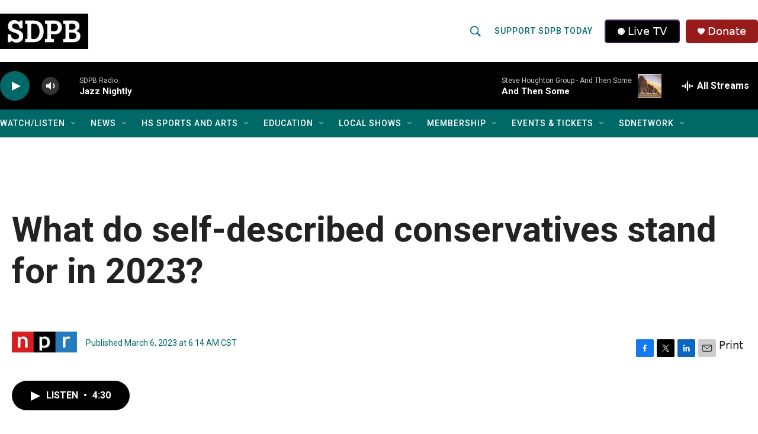

--- FILE ---
content_type: text/css
request_url: https://tags.srv.stackadapt.com/sa.css
body_size: -11
content:
:root {
    --sa-uid: '0-65f0a1b1-a289-5d39-6dda-09eabe33cd4c';
}

--- FILE ---
content_type: text/javascript
request_url: https://tags.srv.stackadapt.com/events.js
body_size: 7592
content:
(function (w) {
  // Begin doc

  var is_dev = false;

  if ( false ) {
    is_dev = true;
  }

  var disable_sync = false;

  if ( true ) {
    disable_sync = true
  }

  var tip = "ikLyiYVY1vJbTaOb_earcnJJY9xtsmW39JHWmav5GOQ"
  
  var userIdCookieValue =  "s%3A0-65f0a1b1-a289-5d39-6dda-09eabe33cd4c.8ZPfQC0hSTMGqpaZPDVegv6bsckcZkBQSygVZpq5qWY"
  var userIdV2CookieValue = "s%3AZfChsaKJXTlt2gnqvjPNTBK8aVM.zEePTkO9n8ewpj6HzZ1UFWPACMfttXZcILtNquWynKE"
  var userIdV3CookieValue = "s%3AAQAKIFpMa4WxbyaD6A85rHKNfVFC6z67A0otxFKuCzwPK26WELcBGAQg5pfrywYwAToE_kXKCEIEPNxhmA.1fCF%2F4ZKVUZYY3nMj1akNDkzPOdBu9VVkcoDfbAihBc"
  var campCookieName = ""
  var campCookieValue = ""
  var campaignCookieLiveDuration = 7776000
  var userIdCookiesLiveDuration = 31536000
  var accountID = ""
  var disableJpeg = false
  var disableCSS = false

var globals={load_num:0,init:!1,addr:is_dev?"http://127.0.0.1":"https://tags.srv.stackadapt.com",aid:"",impid:"",default_params:"",landing_page:"",secs_passed:0,total_secs_passed:0,hidden:!1,host:encodeURIComponent(window.location.protocol+"//"+window.location.host),sa_debug_key:"sa_debug"};try{"about:"==window.location.protocol&&window.frameElement&&window.frameElement.ownerDocument&&window.frameElement.ownerDocument.location.href&&(globals.host=encodeURIComponent(window.frameElement.ownerDocument.location.protocol+"//"+window.frameElement.ownerDocument.location.host))}catch(e){}var maxScrollDepth=0;function calculateScrollDepth(){try{var e=window.pageYOffset||document.body.scrollTop||document.documentElement.scrollTop||0;return maxScrollDepth=maxScrollDepth<e?e:maxScrollDepth}catch(e){return console.log(e),0}}var numClicks=0,numTaps=0,numSubmits=0,numBlur=0,numMouseMove=0,isDesktop=!0;try{document.addEventListener("click",function(e){numClicks++}),document.addEventListener("submit",function(e){numSubmits++}),window.addEventListener("blur",function(e){numBlur++}),document.addEventListener("mousemove",function(e){numMouseMove++}),"ontouchstart"in document.documentElement&&(isDesktop=!1,document.addEventListener("pointerup",function(e){numTaps++}))}catch(e){console.log(e)}function getInteractionParams(){return"&n_c="+numClicks+"&n_t="+numTaps+"&n_s="+numSubmits+"&n_b="+numBlur+"&n_m="+numMouseMove+"&is_d="+isDesktop+"&n_sd="+calculateScrollDepth()}var hidden="hidden",window_status="visible";function onhiddenchange(e){var o="visible",t="hidden",o={focus:o,focusin:o,pageshow:o,blur:t,focusout:t,pagehide:t};e=e||window.event,window_status=e.type in o?o[e.type]:this[hidden]?"hidden":"visible"}function isShopifySite(){try{if(window.Shopify)return"true";var o=document.getElementsByTagName("meta");for(let e=0;e<o.length;e++){if("shopify-digital-wallet"===o[e].getAttribute("name"))return"true";if(o[e].getAttribute("content")&&(o[e].getAttribute("content").includes("Shopify")||o[e].getAttribute("content").includes("shopify")))return"true"}if(0<document.querySelectorAll('[id^="shopify"]').length)return"true";var t=document.getElementsByTagName("script");for(let e=0;e<t.length;e++)if(t[e].src.includes("cdn.shopify.com"))return"true";var n=document.getElementsByTagName("img");for(let e=0;e<n.length;e++)if(n[e].src.includes("cdn.shopify.com"))return"true";return"false"}catch(e){return"false"}}hidden in document?document.addEventListener("visibilitychange",onhiddenchange):(hidden="mozHidden")in document?document.addEventListener("mozvisibilitychange",onhiddenchange):(hidden="webkitHidden")in document?document.addEventListener("webkitvisibilitychange",onhiddenchange):(hidden="msHidden")in document?document.addEventListener("msvisibilitychange",onhiddenchange):"onfocusin"in document?document.onfocusin=document.onfocusout=onhiddenchange:window.onpageshow=window.onpagehide=window.onfocus=window.onblur=onhiddenchange,void 0!==document[hidden]&&onhiddenchange({type:document[hidden]?"blur":"focus"});var Cookies=function(e,o,t){return 1===arguments.length?Cookies.get(e):Cookies.set(e,o,t)};function getCurrentReferrer(){try{if(document.referrer){var e=new URL(document.referrer);if(e.hostname)return e.hostname}return""}catch(e){return""}}function isExternalReferrer(e){try{return e&&""!=e?window.location.hostname!=e&&getRootDomain(window.location.hostname)!=getRootDomain(e):!1}catch(e){return console.log(e),!1}}function getRootDomain(o){try{var e=o.split(".").reverse();return 2<e.length&&(3==e[1].length||2==e[1].length)&&2==e[0].length?e[2]+"."+e[1]+"."+e[0]:2<=e.length?e[1]+"."+e[0]:o}catch(e){return console.log(e),o}}function getCurrentUTM(){try{var e=new URL(window.location.href).searchParams.get("utm_source");return e?e:""}catch(e){return""}}function getLastSource(){try{var e=Cookies.get("sa-u-source"),o=Cookies.get("sa-u-date"),t=(e&&""!=e&&o&&""!=o||"undefined"==typeof localStorage||(e=localStorage.getItem("sa-u-source"),o=localStorage.getItem("sa-u-date")),e&&o||(o=e=""),Cookies.get("sa-r-source")),n=Cookies.get("sa-r-date");return t&&""!=t&&n&&""!=n||"undefined"==typeof localStorage||(t=localStorage.getItem("sa-r-source"),n=localStorage.getItem("sa-r-date")),t||(n=t=""),"&l_src="+encodeURIComponent(t)+"&l_src_d="+encodeURIComponent(n)+"&u_src="+encodeURIComponent(e)+"&u_src_d="+encodeURIComponent(o)+"&shop="+isShopifySite()}catch(e){return""}}function storeCurrentSource(){var e=getCurrentUTM(),o=new Date;""!=e?("undefined"!=typeof localStorage&&(localStorage.setItem("sa-u-source",e),localStorage.setItem("sa-u-date",o.toISOString())),Cookies.set("sa-u-source",e,{expires:2592e3}),Cookies.set("sa-u-date",o.toISOString(),{expires:2592e3})):isExternalReferrer(e=getCurrentReferrer())&&("undefined"!=typeof localStorage&&(localStorage.setItem("sa-r-source",e),localStorage.setItem("sa-r-date",o.toISOString())),Cookies.set("sa-r-source",e,{expires:2592e3}),Cookies.set("sa-r-date",o.toISOString(),{expires:2592e3}))}Cookies._document=document,Cookies._navigator=navigator,Cookies.defaults={path:"/"},Cookies.get=function(e){return Cookies._cachedDocumentCookie!==Cookies._document.cookie&&Cookies._renewCache(),Cookies._cache[e]},Cookies.getSA=function(){var e,o=[];for(e in Cookies._cache)e.includes("sa-camp-")&&Cookies._cache[e].includes("campaign_id")?o.push(e):"sa-user-id"!==e&&"sa-user-id-v2"!==e&&"sa-user-id-v3"!==e||o.unshift(e);return o},Cookies.set=function(e,o,t){return(t=Cookies._getExtendedOptions(t)).expires=Cookies._getExpiresDate(void 0===o?-1:t.expires),Cookies._document.cookie=Cookies._generateCookieString(e,o,t),Cookies._cache[e]=o,Cookies},Cookies.expire=function(e,o){Cookies.set(e,void 0,o),Cookies._cache.delete(e)},Cookies.expireCampaignCookies=function(e){Cookies._cachedDocumentCookie!==Cookies._document.cookie&&Cookies._renewCache();var o,t=0;for(o in Cookies._cache)o.includes("sa-camp-")&&Cookies._cache[o].includes("campaign_id")&&t++,e<t&&Cookies.expire(o)},Cookies._getExtendedOptions=function(e){return{path:e&&e.path||Cookies.defaults.path,domain:e&&e.domain||Cookies.defaults.domain,expires:e&&e.expires||Cookies.defaults.expires,secure:!0}},Cookies._isValidDate=function(e){return"[object Date]"===Object.prototype.toString.call(e)&&!isNaN(e.getTime())},Cookies._getExpiresDate=function(e,o){switch(o=o||new Date,typeof e){case"number":e=new Date(o.getTime()+1e3*e);break;case"string":e=new Date(e)}if(e&&!Cookies._isValidDate(e))throw new Error("`expires` parameter cannot be converted to a valid Date instance");return e},Cookies._generateCookieString=function(e,o,t){e=(e=(e=e.replace(/[^#$&+\^`|]/g,encodeURIComponent)).replace(/\(/g,"%28").replace(/\)/g,"%29"))+"="+(o=(o+"").replace(/[^!#$&-+\--:<-\[\]-~]/g,encodeURIComponent));return(e+=(t=t||{}).path?";path="+t.path:"")+(t.domain?";domain="+t.domain:"")+(t.expires?";expires="+t.expires.toUTCString():"")+(t.secure?";secure":"")},Cookies._getCookieObjectFromString=function(e){for(var o={},t=e?e.split("; "):[],n=0;n<t.length;n++){var r=Cookies._getKeyValuePairFromCookieString(t[n]);void 0===o[r.key]&&(o[r.key]=r.value)}return o},Cookies._getKeyValuePairFromCookieString=function(o){var t=(t=o.indexOf("="))<0?o.length:t;try{return{key:decodeURIComponent(o.substr(0,t)),value:decodeURIComponent(o.substr(t+1))}}catch(e){return{key:decodeURIComponent(o.substr(0,t)),value:o.substr(t+1)}}},Cookies._renewCache=function(){Cookies._cache=Cookies._getCookieObjectFromString(Cookies._document.cookie),Cookies._cachedDocumentCookie=Cookies._document.cookie},Cookies._renewCache();try{storeCurrentSource()}catch(e){}function currentLandingURL(){var e=getBasePageUrl(),o=e.split(/\?(.+)?/)[0],t=e.split(/\?(.+)?/)[1]||"prev_window_param=none";return[o=o.replace(/#/g,""),t=t.replace(/#/g,""),e]}function getBasePageUrl(){try{if(window.location.href&&0<window.location.href.indexOf("fls.doubleclick.net/")&&0<window.location.href.indexOf("~oref=")&&1<(oref_arr=window.location.href.split("~oref=")).length)return decodeURIComponent(oref_arr[1].split(";")[0])}catch(e){}try{if(window.frameElement&&window.frameElement.ownerDocument&&window.frameElement.ownerDocument.location.href)return window.frameElement.ownerDocument.location.href}catch(e){}var e=window.location.ancestorOrigins;if(e&&1<e.length){var o=e[e.length-1];if(o)return o}return window.self!==window.top&&window.document.referrer?window.document.referrer:e&&e[0]?e[0]:window.location.href}function currentLandingURLKeepGet(){return(window.self!==window.top?document.referrer:window.location.href).replace(/#/g,"")}function getTitle(){var e="";try{e=encodeURIComponent(document.title)}catch(e){}return e}function loadConv(e,o){var t=new Image,n=(res=currentLandingURL())[0];function r(){document.body.removeChild(t)}if(current_window_url_param=res[1],e){var a=sa_url+"/conv?cid="+e+"&url="+encodeURIComponent(n)+"&is_js=true&rnd="+Math.random()+"&t="+getTitle()+"&tip="+tip+getLastSource();if(o)for(var i in o){var s=o[i];0!=i.indexOf("sa_conv_data_")&&(i="sa_conv_data_"+i),a=(a+="&"+encodeURIComponent(i))+("="+encodeURIComponent(s))}current_window_url_param&&-1<current_window_url_param.indexOf(globals.sa_debug_key)&&console.log("SA/conv"),t.onerror=r,t.onload=r,t.src=a;try{var c=appendSaCookiesToUrl(a);c[1]?t.src=c[0]:t.src=appendSaLocalStorageToUrl(a)}catch(e){}return document.body.appendChild(t),!0}}function loadRt(e){return loadRtHelper(sa_url,e),!0}function loadRtHelper(e,o){var t=new Image,n=(res=currentLandingURL())[0];function r(){document.body.removeChild(t)}current_window_url_param=res[1],o&&(t.onerror=r,t.onload=r,t.src=e+"/rt?sid="+o+"&url="+encodeURIComponent(n)+"&t="+getTitle()+"&tip="+tip+getLastSource(),document.body.appendChild(t),current_window_url_param)&&-1<current_window_url_param.indexOf(globals.sa_debug_key)&&console.log("SA/RT")}function loadLal(e){return loadLalHelper(sa_url,e),!0}function loadLalHelper(e,o){var t=new Image,n=(res=currentLandingURL())[0];function r(){document.body.removeChild(t)}current_window_url_param=res[1],o&&(t.onerror=r,t.onload=r,t.src=e+"/lal?sid="+o+"&url="+encodeURIComponent(n)+"&t="+getTitle()+"&tip="+tip+getLastSource(),document.body.appendChild(t),current_window_url_param)&&-1<current_window_url_param.indexOf(globals.sa_debug_key)&&console.log("SA/LAL")}function loadDrt(e,o){return loadDrtHelper(sa_url,e,o),!0}function loadDrtHelper(e,o,t){var n=new Image,r=currentLandingURLKeepGet();function a(){document.body.removeChild(n)}t&&(n.onerror=a,n.onload=a,n.src=e+"/rt?drt=true&sid="+o+"&url="+encodeURIComponent(r)+"&t="+getTitle()+"&tip="+tip+"&args="+encodeURIComponent(JSON.stringify(t))+getLastSource(),document.body.appendChild(n))}function loadTs(e,o){var t,n,r,a,i,s;loadUniversalPixel(e,o),document.tsPixelLoaded||(document.tsPixelLoaded={}),document.tsPixelLoaded[e]||(document.tsPixelLoaded[e]=!0,t="",n="",o=!(r=""),a=Cookies.get("sa_aid_pv"),i=Cookies.get("sa_"+a+"_sid"),s=Cookies.get("sa_accid_pv"),!a||t&&n&&(t!=a||n!=i)||(t=Cookies.get("sa_aid_pv"),n=Cookies.get("sa_"+t+"_sid"),r=Cookies.get("sa_"+t+"_adurl"),s&&(accountID=s),o=!0),(r=is_dev?"http://127.0.0.1":r)&&!is_dev&&(r=-1<r.indexOf("eu.srv.stackadapt.com")?"https://eu.srv.stackadapt.com":-1<r.indexOf("uw.srv.stackadapt.com")?"https://uw.srv.stackadapt.com":-1<r.indexOf("ap.srv.stackadapt.com")?"https://ap.srv.stackadapt.com":"https://east.srv.stackadapt.com"),document.referrer||(document.referrer=""),(res=currentLandingURL())[0],current_window_url_param=res[1],e=e.replace(/#/g,""),current_window_url_param&&-1<current_window_url_param.indexOf(globals.sa_debug_key)&&console.log("SA/TS"),setTimeout(function(){jsPing(e,t,n,!1)},1e4),setInterval(function(){globals.total_secs_passed++,60==globals.total_secs_passed&&jsPing(e,t,n,!0)},1e3),t&&n&&(globals.default_params="aid="+t+"&imp="+n,setInterval(function(){3600<globals.secs_passed||"visible"==window_status&&"hidden"!==document.visibilityState&&(globals.secs_passed++,makeCorsRequest(globals.addr+"/ifr_ts?"+globals.default_params+"&first=false&is_js=true&host="+globals.host+"&accid="+accountID+"&uid="+encodeURIComponent(e)+"&destination="+encodeURIComponent(r)+"&tip="+tip+getInteractionParams()+getLastSource()))},1e3),o?makeCorsRequest(globals.addr+"/ifr_pv?"+globals.default_params+"&is_js=true&host="+globals.host+"&accid="+accountID+"&uid="+encodeURIComponent(e)+"&destination="+encodeURIComponent(r)+getLastSource()):(Cookies.set("sa_aid_pv",t,{expires:3600}),Cookies.set("sa_"+t+"_sid",n,{expires:3600}),Cookies.set("sa_"+t+"_adurl",r,{expires:3600}),Cookies.set("sa_accid_pv",accountID,{expires:3600})),makeCorsRequest(globals.addr+"/ifr_ts?"+globals.default_params+"&first=true&is_js=true&host="+globals.host+"&accid="+accountID+"&uid="+encodeURIComponent(e)+"&destination="+encodeURIComponent(r)+"&tip="+tip+getLastSource())))}function loadUniversalPixel(e,o){if(e){var t="";if(o)for(var n in o)t=(t+="&"+encodeURIComponent("sa_conv_data_"+n))+"="+encodeURIComponent(o[n]);var r=currentLandingURL()[2],e=(is_dev?globals.addr:"https://tags.srv.stackadapt.com")+"/saq_pxl?uid="+e+"&is_js=true&landing_url="+encodeURIComponent(r)+"&t="+getTitle()+"&tip="+tip+"&host="+globals.host+t+getLastSource();try{var a=appendSaCookiesToUrl(e),e=a[1]?a[0]:appendSaLocalStorageToUrl(e)}catch(e){}createCORSRequest("GET",e,function(e){},function(e){})}}function loadSyncPixelHelper(r){return sync_pixel_map.forEach(function(e){if(!r[e.partner]){var o="";if("plain"==e.encoding?o="":"b64"==e.encoding&&(o="ZfChsaKJXTlt2gnqvjPNTBK8aVM"),0<o.length)try{var t=new Image;function n(){t.parentNode===document.body&&document.body.removeChild(t)}t.onerror=n,t.onload=n,t.src=e.url+o,document.body.appendChild(t)}catch(e){console.log(e)}}}),!0}function setCampaignCookie(){Cookies.set(campCookieName,campCookieValue,{expires:campaignCookieLiveDuration})}function setUserIdCookie(){Cookies.set("sa-user-id",userIdCookieValue,{expires:userIdCookiesLiveDuration})}function setUserIdCookieV2(){Cookies.set("sa-user-id-v2",userIdV2CookieValue,{expires:userIdCookiesLiveDuration})}function setUserIdCookieV3(){Cookies.set("sa-user-id-v3",userIdV3CookieValue,{expires:userIdCookiesLiveDuration})}function appendSaCookiesToUrl(e){res=e,saCookies=Cookies.getSA();for(var o=!1,t=0;t<saCookies.length;t++){try{res+="&"+encodeURIComponent(saCookies[t])+"="+encodeURIComponent(Cookies.get(saCookies[t]))}catch(e){continue}o=!0}return[res,o]}function setCampaignLocalStorage(){var e,o;"undefined"!=typeof localStorage&&(e={campValue:campCookieValue,ttl:Math.floor(Date.now()/1e3)+campaignCookieLiveDuration},localStorage.setItem(campCookieName,JSON.stringify(e)),e=!0,e=(o=localStorage.getItem("sa-camp-list-localStorage"))!=campCookieName&&!o.includes(";"+campCookieName)&&e)&&(""!=o&&(o+=";"),o+=campCookieName,localStorage.setItem("sa-camp-list-localStorage",o))}function setUserIdsLocalStorage(){"undefined"!=typeof localStorage&&(localStorage.setItem("sa-user-id",userIdCookieValue),localStorage.setItem("sa-user-id-v2",userIdV2CookieValue))}function expireCampaignLocalStorage(){if("undefined"!=typeof localStorage){var e=localStorage.getItem("sa-camp-list-localStorage");if(""!==e){for(var o,t=e.split(";"),n="",r=0;r<t.length;r++){try{""!==(localStoredCamp=localStorage.getItem(t[r]))&&(o=JSON.parse(localStoredCamp))}catch(e){try{localStorage.removeItem(t[r])}catch(e){}continue}if(o.ttl>Math.floor(Date.now()/1e3))""!=n&&(n+=";"),n+=t[r];else try{localStorage.removeItem(t[r])}catch(e){}}n!=e&&localStorage.setItem("sa-camp-list-localStorage",n)}}}function appendSaLocalStorageToUrl(e){var o=e;if("undefined"!=typeof localStorage)try{userid=localStorage.getItem("sa-user-id"),useridv2=localStorage.getItem("sa-user-id-v2"),useridv3=localStorage.getItem("sa-user-id-v3"),""!=userid&&(o+="&"+encodeURIComponent("sa-user-id")+"="+encodeURIComponent(userid)),""!=useridv2&&(o+="&"+encodeURIComponent("sa-user-id-v2")+"="+encodeURIComponent(useridv2)),""!==useridv3&&(o+="&"+encodeURIComponent("sa-user-id-v3")+"="+encodeURIComponent(useridv3));var t=localStorage.getItem("sa-camp-list-localStorage");if(""==t)return o;for(var n,r=t.split(";"),a=0;a<r.length;a++){try{""!==(localStoredCamp=localStorage.getItem(r[a]))&&(n=JSON.parse(localStoredCamp))}catch(e){continue}""!=n.campValue&&(o+="&"+encodeURIComponent(r[a])+"="+encodeURIComponent(n.campValue))}}catch(e){}return o}function jsPing(e,o,t,n){var r=currentLandingURL()[0],a="https://tags.srv.stackadapt.com/js_tracking?url="+encodeURIComponent(r)+"&uid="+encodeURIComponent(e)+"&v=1&host="+globals.host+getLastSource();is_dev&&(a=globals.addr+"/js_tracking?url="+encodeURIComponent(r)+"&uid="+encodeURIComponent(e)+"&v=1&host="+globals.host+"&t="+getTitle()+getLastSource()+"&second_f="+n),o&&(a+="&aid="+o),t&&(a+="&imp="+t),makeCorsRequest(a)}function createCORSRequest(e,o,t,n){var r;try{r=new XMLHttpRequest}catch(e){}r&&"withCredentials"in r?(r.open(e,o,!0),r.withCredentials=!0):"undefined"!=typeof XDomainRequest?(r=new XDomainRequest).open(e,o):"undefined"!=typeof ActiveXObject?(r=new ActiveXObject("Microsoft.XMLHTTP")).open(e,o):r=null,r&&(r.onload=function(){t(r)},r.onerror=function(){n(r)},setTimeout(function(){r.send()},0))}function makeCorsRequest(e){createCORSRequest("GET",e,function(e){},function(e){})}function getCSSValue(t){return new Promise(function(o){var e;return t?o(""):document.getElementById("sa-css")?o(window.getComputedStyle(document.head).getPropertyValue("--sa-uid")):((e=document.createElement("link")).id="sa-css",e.rel="stylesheet",e.type="text/css",e.href="https://tags.srv.stackadapt.com/sa.css",e.media="all",e.onload=function(){var e=window.getComputedStyle(document.head).getPropertyValue("--sa-uid");return o(e)},e.onerror=function(){return o("")},void document.head.appendChild(e))})}function getImageValue(e){return new Promise(function(t){return e?t(""):fetch("https://tags.srv.stackadapt.com/sa.jpeg").then(function(e){return e.blob()}).then(function(e){var o=new FileReader;o.onload=function(){var e=this.result,o=e.indexOf(","),e=e.substr(o+1),o=window.atob(e);return t(ascii_to_hexa(o))},o.readAsDataURL(e)}).catch(function(){return t("")})})}function ascii_to_hexa(e){for(var o=[],t=0,n=e.length;t<n;t++){var r=e.charCodeAt(t).toString(16);1===r.length&&(r="0"+r),o.push(r)}return o.join("")}function detectIE(){try{var e,o=window.navigator.userAgent,t=o.indexOf("MSIE ");if(0<t)return parseInt(o.substring(t+5,o.indexOf(".",t)),10);if(0<o.indexOf("Trident/"))return e=o.indexOf("rv:"),parseInt(o.substring(e+3,o.indexOf(".",e)),10);var n=o.indexOf("Edge/");if(0<n)return parseInt(o.substring(n+5,o.indexOf(".",n)),10)}catch(e){console.log(e.stack)}return!1}var _this=void 0;function _slicedToArray(e,o){return _arrayWithHoles(e)||_iterableToArrayLimit(e,o)||_unsupportedIterableToArray(e,o)||_nonIterableRest()}function _nonIterableRest(){throw new TypeError("Invalid attempt to destructure non-iterable instance.\nIn order to be iterable, non-array objects must have a [Symbol.iterator]() method.")}function _unsupportedIterableToArray(e,o){var t;if(e)return"string"==typeof e?_arrayLikeToArray(e,o):"Map"===(t="Object"===(t=Object.prototype.toString.call(e).slice(8,-1))&&e.constructor?e.constructor.name:t)||"Set"===t?Array.from(e):"Arguments"===t||/^(?:Ui|I)nt(?:8|16|32)(?:Clamped)?Array$/.test(t)?_arrayLikeToArray(e,o):void 0}function _arrayLikeToArray(e,o){(null==o||o>e.length)&&(o=e.length);for(var t=0,n=new Array(o);t<o;t++)n[t]=e[t];return n}function _iterableToArrayLimit(e,o){if("undefined"!=typeof Symbol&&Symbol.iterator in Object(e)){var t=[],n=!0,r=!1,a=void 0;try{for(var i,s=e[Symbol.iterator]();!(n=(i=s.next()).done)&&(t.push(i.value),!o||t.length!==o);n=!0);}catch(e){r=!0,a=e}finally{try{n||null==s.return||s.return()}finally{if(r)throw a}}return t}}function _arrayWithHoles(e){if(Array.isArray(e))return e}try{var sa_url="https://tags.srv.stackadapt.com",sync_pixel_map=[],sa_params=(is_dev&&(sa_url="http://127.0.0.1"),w.saq),bus=Array.prototype.slice,landing_url=currentLandingURL()[0],blacklisted_partners={};if(""!=campCookieName)try{Cookies.expireCampaignCookies(4),setCampaignCookie(),expireCampaignLocalStorage(),setCampaignLocalStorage()}catch(e){}if(""!=userIdCookieValue&&Cookies.get("sa-user-id")!=userIdCookieValue)try{setUserIdCookie(),setUserIdCookieV2(),setUserIdsLocalStorage()}catch(e){}if(""!==userIdV3CookieValue&&Cookies.get("sa-user-id-v3")!==userIdV3CookieValue)try{setUserIdCookieV3(),"undefined"!=typeof localStorage&&localStorage.setItem("sa-user-id-v3",userIdV3CookieValue)}catch(e){}disable_sync||loadSyncPixelHelper(blacklisted_partners),sa_params.callMethod=function(o){var t=bus.call(arguments),e=1===t.length&&"undefined"!=typeof i&&i.isArray(t[0]),o=(t=e?t[0]:t).shift();if("conv"!=o&&"ts"!=o)switch(o){case"rt":return loadRt.apply(this,t);case"drt":return loadDrt.apply(this,t);case"lal":return loadLal.apply(this,t);default:console.log("unknown function")}else{e=detectIE();if(!1===e||11<e)try{var n=new Promise(function(e){return setTimeout(e,500)}),r=Promise.all([getCSSValue(disableCSS),getImageValue(disableJpeg)]).then(function(e){var e=_slicedToArray(e,2),o=e[0],e=e[1];1<t.length?(t[1].css_value=o,t[1].image_value=e):t.push({css_value:o,image_value:e})}).catch(function(e){console.log(e.stack),makeCorsRequest("https://tags.srv.stackadapt.com/print_cookie?f=2&err="+e.message)});Promise.race([n,r]).then(function(){switch(o){case"conv":return loadConv.apply(_this,t);case"ts":return loadTs.apply(_this,t);default:console.log("unknown function")}})}catch(e){switch(o){case"conv":return loadConv.apply(this,t);case"ts":return loadTs.apply(this,t);default:console.log("unknown function")}console.log(e.stack),makeCorsRequest("https://tags.srv.stackadapt.com/print_cookie?f=3&err="+e.message)}else switch(o){case"conv":return loadConv.apply(this,t);case"ts":return loadTs.apply(this,t);default:console.log("unknown function")}}};for(var x=sa_params.queue.slice(),y=0,z=x.length;y<z;y++)sa_params.callMethod.apply(sa_params,x[y])}catch(e){console.log(e.stack),makeCorsRequest("https://tags.srv.stackadapt.com/print_cookie?f=1&err="+e.message)}
})(window,document,location,history);
